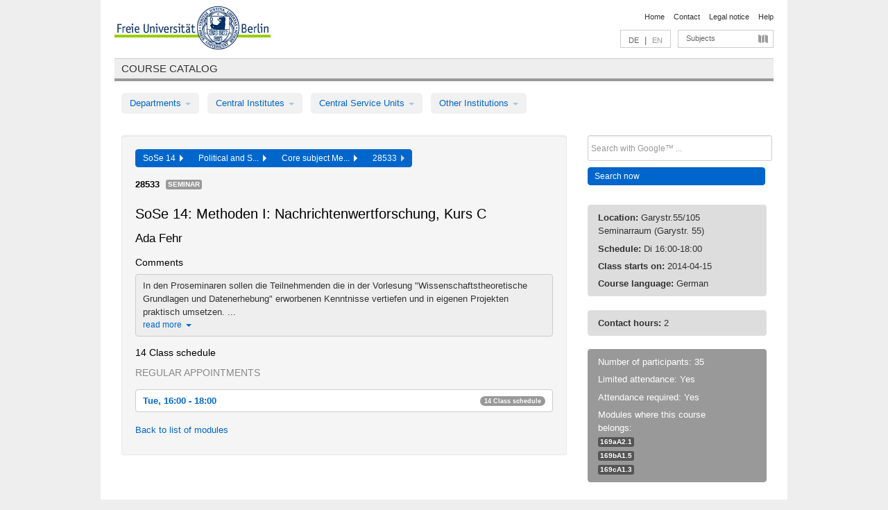

--- FILE ---
content_type: text/html
request_url: https://archiv.vv.fu-berlin.de/ss14/en/lv/169b_k90/149312/41675/
body_size: 9586
content:
<!DOCTYPE html>
<html lang="de">
  <head>
    <meta http-equiv="X-UA-Compatible" content="IE=9"/>
    <meta charset="UTF-8"/>
    <title>Course catalog</title>
    <meta name="description" content=""/>
    <meta name="author" content=""/>

    <!-- Le HTML5 shim, for IE6-8 support of HTML elements -->
    <!--[if lt IE 9]>
        <script src="/ss14/javascripts/html5shim/html5.js" type="text/javascript"></script>        <![endif]-->
    <script src="/ss14/javascripts/bootstrap/jquery.js" type="text/javascript"></script>    <script src="/ss14/javascripts/rails.js" type="text/javascript"></script>    <script src="/ss14/addons/fancybox/jquery.fancybox-1.3.4.pack.js" type="text/javascript"></script>

        <link href="/ss14/stylesheets/yaml/base.css" media="" rel="stylesheet" type="text/css" />

        <link href="/ss14/stylesheets/style.css" media="" rel="stylesheet" type="text/css" />
        <link href="/ss14/stylesheets/bootstrap/bootstrap.css" media="" rel="stylesheet" type="text/css" />

        <link href="/ss14/addons/fancybox/jquery.fancybox-1.3.4.css" media="screen" rel="stylesheet" type="text/css" />
        <!--[if lte IE 7]>
            <link href="/ss14/stylesheets/yaml/iehacks.css" media="" rel="stylesheet" type="text/css" />
            <link href="/ss14/stylesheets/patches/patch.css" media="" rel="stylesheet" type="text/css" />
            <![endif]-->
  </head>

  <body>

    <div class="page_margins">
      <div class="page">

        <!-- header begin -->
        <div id="header">
          <a accesskey="O" name="seitenanfang" id="seitenanfang"></a>
          <a href="http://www.fu-berlin.de/" accesskey=="H" id="fu_logo" title="Logo of Freie Universität Berlin"><img alt="Logo of Freie Universität Berlin" src="/ss14/images/fu_logo.gif" /></a>          <h1 class="hideme">Freie Universität Berlin</h1>

          <hr class="hideme" />

          <div id="topnav">
            <a class="skip" title="skip link" href="#content"><span class="translation_missing" title="translation missing: en.jump_to_content">Jump To Content</span></a><span class="hideme">.</span>
            <h2 class="hideme"><span class="translation_missing" title="translation missing: en.service_nav">Service Nav</span></h2>
            <ul>
              <li><a href="http://www.fu-berlin.de/en/" title="To Freie Universität Berlin homepage">Home</a></li>
              <li><a href="http://www.fu-berlin.de/en/service/vv_doku/kontakt.html" title="">Contact</a></li>
              <li><a href="http://www.fu-berlin.de/en/redaktion/impressum/index.html" title="Legal notice according to § 5 Telemediengesetz">Legal notice</a></li>
              <li><a href="http://www.fu-berlin.de/en/service/vv_doku/index.html" title="Using the Course Catalog">Help</a></li>
            </ul>
          </div>

          <div id="services">
            <div id="languages">
              <a href="/ss14/de/lv/169b_k90/149312/41675" class="lang_link" title="Deutschsprachige Version dieser Seite">DE</a>              &nbsp;|&nbsp;
              <span class="lang_link_active" lang="en" title="This page is an English version">EN</span>
            </div>

            <div id="service_menue">
              <a id="service_menue_link" href="#service_menu_content" title="Subjects A - Z">Subjects</a>
            </div>

          </div>

        </div>
        <!-- header end -->

        <!-- main navigation begin -->
        <!-- main navigation begin -->
<div class="identity_text identity_text_border_bottom">
  <h2>
    <a href="http://www.fu-berlin.de/vv" title="Home">Course catalog</a>  </h2>
</div>
<ul id="main_menu" class="nav nav-pills">
    <li class="dropdown">
      <a class="dropdown-toggle" data-toggle="dropdown" href="#">
          Departments          <b class="caret"></b>
        </a>
      <ul class="non_js">
          <li><a href="/ss14/en/999999">General Professional Skills</a></li>          <li><a href="/ss14/en/210000">Biology, Chemistry, and Pharmacy</a></li>          <li><a href="/ss14/en/125006">Centre for Teacher Education</a></li>          <li><a href="/ss14/en/120000">Education and Psychology</a></li>          <li><a href="/ss14/en/240000">Earth Sciences</a></li>          <li><a href="/ss14/en/130000">History and Cultural Studies</a></li>          <li><a href="/ss14/en/190000">Mathematics and Computer Science</a></li>          <li><a href="/ss14/en/160000">Philosophy and Humanities</a></li>          <li><a href="/ss14/en/200000">Physics</a></li>          <li><a href="/ss14/en/150000">Political and Social Sciences</a></li>          <li><a href="/ss14/en/90000">Law</a></li>          <li><a href="/ss14/en/80000">Veterinary Medicine</a></li>          <li><a href="/ss14/en/100000">School of Business and Economics</a></li>      </ul>
    </li>
    <li class="dropdown">
      <a class="dropdown-toggle" data-toggle="dropdown" href="#">
          Central Institutes          <b class="caret"></b>
        </a>
      <ul class="non_js">
          <li><a href="/ss14/en/320000">John F. Kennedy Institute for N. American Studies</a></li>          <li><a href="/ss14/en/330000">Institute for Latin American Studies</a></li>          <li><a href="/ss14/en/310000">Institute for East European Studies</a></li>          <li><a href="/ss14/en/340000">ZI Dahlem School of Education</a></li>      </ul>
    </li>
    <li class="dropdown">
      <a class="dropdown-toggle" data-toggle="dropdown" href="#">
          Central Service Units          <b class="caret"></b>
        </a>
      <ul class="non_js">
          <li><a href="/ss14/en/530000">Margherita von Brentano Center for Gender Studies</a></li>          <li><a href="/ss14/en/540000">Language Center</a></li>          <li><a href="/ss14/en/520000">Academic Advising and Psychological Counseling</a></li>          <li><a href="/ss14/en/400000">Computing Services (ZEDAT)/University Library</a></li>      </ul>
    </li>
    <li class="dropdown">
      <a class="dropdown-toggle" data-toggle="dropdown" href="#">
          Other Institutions          <b class="caret"></b>
        </a>
      <ul class="non_js">
          <li><a href="/ss14/en/950210">Career Service</a></li>          <li><a href="/ss14/en/560000">Open Lecture Halls</a></li>          <li><a href="/ss14/en/400001">Centre for Jewish Studies</a></li>      </ul>
    </li>
</ul>
<script type="text/javascript">
  $('#main_menu .dropdown ul').removeClass('non_js').addClass('dropdown-menu');
</script>
<!-- main navigation end -->
        <!-- main navigation end -->
        <noscript>
          <p class="alert alert-error error">To display interactive elements correctly please activate JavaScript in your browser</p>
        </noscript>

        <div id="main" class="page_raster_10_off">
          <div class="subcolumns margin_top margin_bottom" style="overflow: visible">
            <div class="c70l">
  <div id="main_content" class="subc padding_top padding_right padding_bottom padding_left">

    <div class="well course">

      <div class="app_path btn-toolbar" style="margin-bottom: 9px">
        <div class="btn-group">
          <a href="/ss14/en" class="btn vv_tooltip" title="Sommersemester 2014 selected">SoSe 14&nbsp;&nbsp;<div class="arrow"></div></a>          <a href="/ss14/en/150000" class="btn vv_tooltip" title="Political and Social Sciences selected">Political and S...&nbsp;&nbsp;<div class="arrow"></div></a>          <a href="/ss14/en/module/169b_k90" class="btn vv_tooltip" title="Core subject Media and Communication Studies (2010 study regulations) selected">Core subject Me...&nbsp;&nbsp;<div class="arrow"></div></a>          <span class="btn vv_tooltip this_site" title="Course selected">28533&nbsp;&nbsp;<div class="arrow"></div></span>        </div>
      </div>

      <div class="label_container">
        <b>
          28533        </b>
        <span class="category label label-info vv_tooltip" title="">
          Seminar        </span>
      </div>

      <h1>SoSe 14: Methoden I: Nachrichtenwertforschung, Kurs C</h1>
      <h2 class="instructor_name">
        Ada Fehr      </h2>

      <div class="courses">

        <h3>Comments</h3>
          <div id="vv_textfield_149312_commentary">
    <div class="collapsed_info commentary hidden">
      <div class="shortened_textblock commentary">
        In den Proseminaren sollen die Teilnehmenden die in der Vorlesung "Wissenschaftstheoretische Grundlagen und Datenerhebung" erworbenen Kenntnisse vertiefen und in eigenen Projekten praktisch umsetzen. ...                <span class="i_close_details">read more<span class="caret"></span></span>
      </div>
    </div>
    <div class="opened_info">
        In den Proseminaren sollen die Teilnehmenden die in der Vorlesung "Wissenschaftstheoretische Grundlagen und Datenerhebung" erworbenen Kenntnisse vertiefen und in eigenen Projekten praktisch umsetzen. Die Nachrichten-Auswahlforschung gibt dabei den (theoretischen) Bezugsrahmen vor (z. B. Nachrichtenwerttheorie, Gatekeeping und News-Bias-Forschung), in dem die Teilnehmenden zu einer der empirischen Forschungsmethoden (Inhaltsanalyse, Befragung, Beobachtung im experimentellen oder nicht-experimentellen Design) ein eigenes Forschungsprojekt entwickeln: Aus dem theoretischen Rahmen und dem dazugehörigen empirischen Forschungsstand sollen eigene Forschungsfragen abgeleitet und operationalisiert sowie ein passendes Forschungsdesign skizziert werden. Das erstellte Instrument wird in einem Pretest auf Reliabilität und Validität geprüft und abschließend kritisch reflektiert.

Dieses Proseminar ist bzgl. Aufbau und Inhalt identisch mit PS 28531. Die Anmeldung erfolgt über Campus Management.
        <span class="i_open_details link_mimic">close<span class="caret"></span></span>
    </div>
  </div>
  <script type="text/javascript">
    $(document).ready(function(){
      var textfield = $('#vv_textfield_149312_commentary');
      textfield.find('.collapsed_info').removeClass('hidden');
      textfield.find('.opened_info').addClass("hidden");
      textfield.find('.collapsed_info').click(function() {
        if (!textfield.find('.collapsed_info').hasClass("hidden")) {
          textfield.find(".collapsed_info").hide(200);
          textfield.find(".opened_info").show(200);
        }
      });
      textfield.find('.opened_info .i_open_details').click(function() {
        textfield.find(".collapsed_info").show(200);
        textfield.find(".opened_info").hide(200);
      })
    })
  </script>


        <h3>14 Class schedule</h3>
        <div class="series">




          <p class="series_name">Regular appointments</p>

          <!-- Schedule 1 -->

          <div class="accordion appointments">
            <div class="accordion-group">
              <div class="accordion-heading">
                <a class="accordion-toggle" href="#collapse_607132" data-toggle="collapse">
                  Tue, 16:00 - 18:00                  <span class="badge badge-info">14 Class schedule</span>
                </a>
              </div>
              <div id="collapse_607132" class="accordion-body">
                <div class="accordion-inner">

                  <span id="link_to_details_607132" class="link_to_details">
                    <b class="course_date_time">
                      Tue, 2014-04-15 16:00 - 18:00                    </b>
                        <div id="appointment_details_607132">
          <div class="appointment_details_container">

          <div class="appointment_details_column">
            <p>
              <b>
                Lecturers:
                <br>
              </b>
                   Ada Fehr                  <small class="phone_portal">
                        <a href="https://portal.zedat.fu-berlin.de/voip/voipPortal/phonebook/search.php?start=0&amp;max=10&amp;search=Ada%20Fehr" target="_blank" class="vv_details_tooltip" title="Lookup in ZEDAT telephone directory"><i id="lookup_user" class="icon-user"></i></a>
                  </small>
                              </p>
          </div>
          <div class="appointment_details_column">
            <p>
              <b>
                Location:
                <br>
              </b>
                  Garystr.55/105 Seminarraum (Garystr. 55)                              </p>
          </div>
    </div>
        <i id="link_close_details_607132" class="icon-minus-sign link_mimic" title="Hide details"></i>
        <script type="text/javascript">
            $(document).ready(function () {
                $("#link_close_details_607132").click(function (event) {
                    event.stopImmediatePropagation();
                    $("#link_to_details_607132").removeClass("details_selected clearfix");
                    $('#appointment_details_607132').children('.appointment_details_container').hide();
                    $("#link_close_details_607132").hide();
                    $("#plus_sign_607132").show();
                });
                $("#link_close_details_607132").hide();
            })
        </script>
    <script type="text/javascript">
        $(document).ready(function () {
            $('.vv_details_tooltip').tooltip();
        })
    </script>

    </div>
    <i id="plus_sign_607132" class="icon-plus-sign"></i>
    <script type="text/javascript">
        $(document).ready(function() {
            $('.appointment_details_container').hide();
        });
        $("#link_to_details_607132").click(function() {
            $('#appointment_details_607132').children('.appointment_details_container').show();
            $('#link_to_details_607132').addClass('details_selected clearfix');
            $('#plus_sign_607132').hide();
            $("#link_close_details_607132").show();
        });
    </script>
                  </span>





                  <span id="link_to_details_607133" class="link_to_details">
                    <b class="course_date_time">
                      Tue, 2014-04-22 16:00 - 18:00                    </b>
                        <div id="appointment_details_607133">
          <div class="appointment_details_container">

          <div class="appointment_details_column">
            <p>
              <b>
                Lecturers:
                <br>
              </b>
                   Ada Fehr                  <small class="phone_portal">
                        <a href="https://portal.zedat.fu-berlin.de/voip/voipPortal/phonebook/search.php?start=0&amp;max=10&amp;search=Ada%20Fehr" target="_blank" class="vv_details_tooltip" title="Lookup in ZEDAT telephone directory"><i id="lookup_user" class="icon-user"></i></a>
                  </small>
                              </p>
          </div>
          <div class="appointment_details_column">
            <p>
              <b>
                Location:
                <br>
              </b>
                  Garystr.55/105 Seminarraum (Garystr. 55)                              </p>
          </div>
    </div>
        <i id="link_close_details_607133" class="icon-minus-sign link_mimic" title="Hide details"></i>
        <script type="text/javascript">
            $(document).ready(function () {
                $("#link_close_details_607133").click(function (event) {
                    event.stopImmediatePropagation();
                    $("#link_to_details_607133").removeClass("details_selected clearfix");
                    $('#appointment_details_607133').children('.appointment_details_container').hide();
                    $("#link_close_details_607133").hide();
                    $("#plus_sign_607133").show();
                });
                $("#link_close_details_607133").hide();
            })
        </script>
    <script type="text/javascript">
        $(document).ready(function () {
            $('.vv_details_tooltip').tooltip();
        })
    </script>

    </div>
    <i id="plus_sign_607133" class="icon-plus-sign"></i>
    <script type="text/javascript">
        $(document).ready(function() {
            $('.appointment_details_container').hide();
        });
        $("#link_to_details_607133").click(function() {
            $('#appointment_details_607133').children('.appointment_details_container').show();
            $('#link_to_details_607133').addClass('details_selected clearfix');
            $('#plus_sign_607133').hide();
            $("#link_close_details_607133").show();
        });
    </script>
                  </span>





                  <span id="link_to_details_607134" class="link_to_details">
                    <b class="course_date_time">
                      Tue, 2014-04-29 16:00 - 18:00                    </b>
                        <div id="appointment_details_607134">
          <div class="appointment_details_container">

          <div class="appointment_details_column">
            <p>
              <b>
                Lecturers:
                <br>
              </b>
                   Ada Fehr                  <small class="phone_portal">
                        <a href="https://portal.zedat.fu-berlin.de/voip/voipPortal/phonebook/search.php?start=0&amp;max=10&amp;search=Ada%20Fehr" target="_blank" class="vv_details_tooltip" title="Lookup in ZEDAT telephone directory"><i id="lookup_user" class="icon-user"></i></a>
                  </small>
                              </p>
          </div>
          <div class="appointment_details_column">
            <p>
              <b>
                Location:
                <br>
              </b>
                  Garystr.55/105 Seminarraum (Garystr. 55)                              </p>
          </div>
    </div>
        <i id="link_close_details_607134" class="icon-minus-sign link_mimic" title="Hide details"></i>
        <script type="text/javascript">
            $(document).ready(function () {
                $("#link_close_details_607134").click(function (event) {
                    event.stopImmediatePropagation();
                    $("#link_to_details_607134").removeClass("details_selected clearfix");
                    $('#appointment_details_607134').children('.appointment_details_container').hide();
                    $("#link_close_details_607134").hide();
                    $("#plus_sign_607134").show();
                });
                $("#link_close_details_607134").hide();
            })
        </script>
    <script type="text/javascript">
        $(document).ready(function () {
            $('.vv_details_tooltip').tooltip();
        })
    </script>

    </div>
    <i id="plus_sign_607134" class="icon-plus-sign"></i>
    <script type="text/javascript">
        $(document).ready(function() {
            $('.appointment_details_container').hide();
        });
        $("#link_to_details_607134").click(function() {
            $('#appointment_details_607134').children('.appointment_details_container').show();
            $('#link_to_details_607134').addClass('details_selected clearfix');
            $('#plus_sign_607134').hide();
            $("#link_close_details_607134").show();
        });
    </script>
                  </span>





                  <span id="link_to_details_607135" class="link_to_details">
                    <b class="course_date_time">
                      Tue, 2014-05-06 16:00 - 18:00                    </b>
                        <div id="appointment_details_607135">
          <div class="appointment_details_container">

          <div class="appointment_details_column">
            <p>
              <b>
                Lecturers:
                <br>
              </b>
                   Ada Fehr                  <small class="phone_portal">
                        <a href="https://portal.zedat.fu-berlin.de/voip/voipPortal/phonebook/search.php?start=0&amp;max=10&amp;search=Ada%20Fehr" target="_blank" class="vv_details_tooltip" title="Lookup in ZEDAT telephone directory"><i id="lookup_user" class="icon-user"></i></a>
                  </small>
                              </p>
          </div>
          <div class="appointment_details_column">
            <p>
              <b>
                Location:
                <br>
              </b>
                  Garystr.55/105 Seminarraum (Garystr. 55)                              </p>
          </div>
    </div>
        <i id="link_close_details_607135" class="icon-minus-sign link_mimic" title="Hide details"></i>
        <script type="text/javascript">
            $(document).ready(function () {
                $("#link_close_details_607135").click(function (event) {
                    event.stopImmediatePropagation();
                    $("#link_to_details_607135").removeClass("details_selected clearfix");
                    $('#appointment_details_607135').children('.appointment_details_container').hide();
                    $("#link_close_details_607135").hide();
                    $("#plus_sign_607135").show();
                });
                $("#link_close_details_607135").hide();
            })
        </script>
    <script type="text/javascript">
        $(document).ready(function () {
            $('.vv_details_tooltip').tooltip();
        })
    </script>

    </div>
    <i id="plus_sign_607135" class="icon-plus-sign"></i>
    <script type="text/javascript">
        $(document).ready(function() {
            $('.appointment_details_container').hide();
        });
        $("#link_to_details_607135").click(function() {
            $('#appointment_details_607135').children('.appointment_details_container').show();
            $('#link_to_details_607135').addClass('details_selected clearfix');
            $('#plus_sign_607135').hide();
            $("#link_close_details_607135").show();
        });
    </script>
                  </span>





                  <span id="link_to_details_607136" class="link_to_details">
                    <b class="course_date_time">
                      Tue, 2014-05-13 16:00 - 18:00                    </b>
                        <div id="appointment_details_607136">
          <div class="appointment_details_container">

          <div class="appointment_details_column">
            <p>
              <b>
                Lecturers:
                <br>
              </b>
                   Ada Fehr                  <small class="phone_portal">
                        <a href="https://portal.zedat.fu-berlin.de/voip/voipPortal/phonebook/search.php?start=0&amp;max=10&amp;search=Ada%20Fehr" target="_blank" class="vv_details_tooltip" title="Lookup in ZEDAT telephone directory"><i id="lookup_user" class="icon-user"></i></a>
                  </small>
                              </p>
          </div>
          <div class="appointment_details_column">
            <p>
              <b>
                Location:
                <br>
              </b>
                  Garystr.55/105 Seminarraum (Garystr. 55)                              </p>
          </div>
    </div>
        <i id="link_close_details_607136" class="icon-minus-sign link_mimic" title="Hide details"></i>
        <script type="text/javascript">
            $(document).ready(function () {
                $("#link_close_details_607136").click(function (event) {
                    event.stopImmediatePropagation();
                    $("#link_to_details_607136").removeClass("details_selected clearfix");
                    $('#appointment_details_607136').children('.appointment_details_container').hide();
                    $("#link_close_details_607136").hide();
                    $("#plus_sign_607136").show();
                });
                $("#link_close_details_607136").hide();
            })
        </script>
    <script type="text/javascript">
        $(document).ready(function () {
            $('.vv_details_tooltip').tooltip();
        })
    </script>

    </div>
    <i id="plus_sign_607136" class="icon-plus-sign"></i>
    <script type="text/javascript">
        $(document).ready(function() {
            $('.appointment_details_container').hide();
        });
        $("#link_to_details_607136").click(function() {
            $('#appointment_details_607136').children('.appointment_details_container').show();
            $('#link_to_details_607136').addClass('details_selected clearfix');
            $('#plus_sign_607136').hide();
            $("#link_close_details_607136").show();
        });
    </script>
                  </span>





                  <span id="link_to_details_607137" class="link_to_details">
                    <b class="course_date_time">
                      Tue, 2014-05-20 16:00 - 18:00                    </b>
                        <div id="appointment_details_607137">
          <div class="appointment_details_container">

          <div class="appointment_details_column">
            <p>
              <b>
                Lecturers:
                <br>
              </b>
                   Ada Fehr                  <small class="phone_portal">
                        <a href="https://portal.zedat.fu-berlin.de/voip/voipPortal/phonebook/search.php?start=0&amp;max=10&amp;search=Ada%20Fehr" target="_blank" class="vv_details_tooltip" title="Lookup in ZEDAT telephone directory"><i id="lookup_user" class="icon-user"></i></a>
                  </small>
                              </p>
          </div>
          <div class="appointment_details_column">
            <p>
              <b>
                Location:
                <br>
              </b>
                  Garystr.55/105 Seminarraum (Garystr. 55)                              </p>
          </div>
    </div>
        <i id="link_close_details_607137" class="icon-minus-sign link_mimic" title="Hide details"></i>
        <script type="text/javascript">
            $(document).ready(function () {
                $("#link_close_details_607137").click(function (event) {
                    event.stopImmediatePropagation();
                    $("#link_to_details_607137").removeClass("details_selected clearfix");
                    $('#appointment_details_607137').children('.appointment_details_container').hide();
                    $("#link_close_details_607137").hide();
                    $("#plus_sign_607137").show();
                });
                $("#link_close_details_607137").hide();
            })
        </script>
    <script type="text/javascript">
        $(document).ready(function () {
            $('.vv_details_tooltip').tooltip();
        })
    </script>

    </div>
    <i id="plus_sign_607137" class="icon-plus-sign"></i>
    <script type="text/javascript">
        $(document).ready(function() {
            $('.appointment_details_container').hide();
        });
        $("#link_to_details_607137").click(function() {
            $('#appointment_details_607137').children('.appointment_details_container').show();
            $('#link_to_details_607137').addClass('details_selected clearfix');
            $('#plus_sign_607137').hide();
            $("#link_close_details_607137").show();
        });
    </script>
                  </span>





                  <span id="link_to_details_607138" class="link_to_details">
                    <b class="course_date_time">
                      Tue, 2014-05-27 16:00 - 18:00                    </b>
                        <div id="appointment_details_607138">
          <div class="appointment_details_container">

          <div class="appointment_details_column">
            <p>
              <b>
                Lecturers:
                <br>
              </b>
                   Ada Fehr                  <small class="phone_portal">
                        <a href="https://portal.zedat.fu-berlin.de/voip/voipPortal/phonebook/search.php?start=0&amp;max=10&amp;search=Ada%20Fehr" target="_blank" class="vv_details_tooltip" title="Lookup in ZEDAT telephone directory"><i id="lookup_user" class="icon-user"></i></a>
                  </small>
                              </p>
          </div>
          <div class="appointment_details_column">
            <p>
              <b>
                Location:
                <br>
              </b>
                  Garystr.55/105 Seminarraum (Garystr. 55)                              </p>
          </div>
    </div>
        <i id="link_close_details_607138" class="icon-minus-sign link_mimic" title="Hide details"></i>
        <script type="text/javascript">
            $(document).ready(function () {
                $("#link_close_details_607138").click(function (event) {
                    event.stopImmediatePropagation();
                    $("#link_to_details_607138").removeClass("details_selected clearfix");
                    $('#appointment_details_607138').children('.appointment_details_container').hide();
                    $("#link_close_details_607138").hide();
                    $("#plus_sign_607138").show();
                });
                $("#link_close_details_607138").hide();
            })
        </script>
    <script type="text/javascript">
        $(document).ready(function () {
            $('.vv_details_tooltip').tooltip();
        })
    </script>

    </div>
    <i id="plus_sign_607138" class="icon-plus-sign"></i>
    <script type="text/javascript">
        $(document).ready(function() {
            $('.appointment_details_container').hide();
        });
        $("#link_to_details_607138").click(function() {
            $('#appointment_details_607138').children('.appointment_details_container').show();
            $('#link_to_details_607138').addClass('details_selected clearfix');
            $('#plus_sign_607138').hide();
            $("#link_close_details_607138").show();
        });
    </script>
                  </span>





                  <span id="link_to_details_607139" class="link_to_details">
                    <b class="course_date_time">
                      Tue, 2014-06-03 16:00 - 18:00                    </b>
                        <div id="appointment_details_607139">
          <div class="appointment_details_container">

          <div class="appointment_details_column">
            <p>
              <b>
                Lecturers:
                <br>
              </b>
                   Ada Fehr                  <small class="phone_portal">
                        <a href="https://portal.zedat.fu-berlin.de/voip/voipPortal/phonebook/search.php?start=0&amp;max=10&amp;search=Ada%20Fehr" target="_blank" class="vv_details_tooltip" title="Lookup in ZEDAT telephone directory"><i id="lookup_user" class="icon-user"></i></a>
                  </small>
                              </p>
          </div>
          <div class="appointment_details_column">
            <p>
              <b>
                Location:
                <br>
              </b>
                  Garystr.55/105 Seminarraum (Garystr. 55)                              </p>
          </div>
    </div>
        <i id="link_close_details_607139" class="icon-minus-sign link_mimic" title="Hide details"></i>
        <script type="text/javascript">
            $(document).ready(function () {
                $("#link_close_details_607139").click(function (event) {
                    event.stopImmediatePropagation();
                    $("#link_to_details_607139").removeClass("details_selected clearfix");
                    $('#appointment_details_607139').children('.appointment_details_container').hide();
                    $("#link_close_details_607139").hide();
                    $("#plus_sign_607139").show();
                });
                $("#link_close_details_607139").hide();
            })
        </script>
    <script type="text/javascript">
        $(document).ready(function () {
            $('.vv_details_tooltip').tooltip();
        })
    </script>

    </div>
    <i id="plus_sign_607139" class="icon-plus-sign"></i>
    <script type="text/javascript">
        $(document).ready(function() {
            $('.appointment_details_container').hide();
        });
        $("#link_to_details_607139").click(function() {
            $('#appointment_details_607139').children('.appointment_details_container').show();
            $('#link_to_details_607139').addClass('details_selected clearfix');
            $('#plus_sign_607139').hide();
            $("#link_close_details_607139").show();
        });
    </script>
                  </span>





                  <span id="link_to_details_607140" class="link_to_details">
                    <b class="course_date_time">
                      Tue, 2014-06-10 16:00 - 18:00                    </b>
                        <div id="appointment_details_607140">
          <div class="appointment_details_container">

          <div class="appointment_details_column">
            <p>
              <b>
                Lecturers:
                <br>
              </b>
                   Ada Fehr                  <small class="phone_portal">
                        <a href="https://portal.zedat.fu-berlin.de/voip/voipPortal/phonebook/search.php?start=0&amp;max=10&amp;search=Ada%20Fehr" target="_blank" class="vv_details_tooltip" title="Lookup in ZEDAT telephone directory"><i id="lookup_user" class="icon-user"></i></a>
                  </small>
                              </p>
          </div>
          <div class="appointment_details_column">
            <p>
              <b>
                Location:
                <br>
              </b>
                  Garystr.55/105 Seminarraum (Garystr. 55)                              </p>
          </div>
    </div>
        <i id="link_close_details_607140" class="icon-minus-sign link_mimic" title="Hide details"></i>
        <script type="text/javascript">
            $(document).ready(function () {
                $("#link_close_details_607140").click(function (event) {
                    event.stopImmediatePropagation();
                    $("#link_to_details_607140").removeClass("details_selected clearfix");
                    $('#appointment_details_607140').children('.appointment_details_container').hide();
                    $("#link_close_details_607140").hide();
                    $("#plus_sign_607140").show();
                });
                $("#link_close_details_607140").hide();
            })
        </script>
    <script type="text/javascript">
        $(document).ready(function () {
            $('.vv_details_tooltip').tooltip();
        })
    </script>

    </div>
    <i id="plus_sign_607140" class="icon-plus-sign"></i>
    <script type="text/javascript">
        $(document).ready(function() {
            $('.appointment_details_container').hide();
        });
        $("#link_to_details_607140").click(function() {
            $('#appointment_details_607140').children('.appointment_details_container').show();
            $('#link_to_details_607140').addClass('details_selected clearfix');
            $('#plus_sign_607140').hide();
            $("#link_close_details_607140").show();
        });
    </script>
                  </span>





                  <span id="link_to_details_607141" class="link_to_details">
                    <b class="course_date_time">
                      Tue, 2014-06-17 16:00 - 18:00                    </b>
                        <div id="appointment_details_607141">
          <div class="appointment_details_container">

          <div class="appointment_details_column">
            <p>
              <b>
                Lecturers:
                <br>
              </b>
                   Ada Fehr                  <small class="phone_portal">
                        <a href="https://portal.zedat.fu-berlin.de/voip/voipPortal/phonebook/search.php?start=0&amp;max=10&amp;search=Ada%20Fehr" target="_blank" class="vv_details_tooltip" title="Lookup in ZEDAT telephone directory"><i id="lookup_user" class="icon-user"></i></a>
                  </small>
                              </p>
          </div>
          <div class="appointment_details_column">
            <p>
              <b>
                Location:
                <br>
              </b>
                  Garystr.55/105 Seminarraum (Garystr. 55)                              </p>
          </div>
    </div>
        <i id="link_close_details_607141" class="icon-minus-sign link_mimic" title="Hide details"></i>
        <script type="text/javascript">
            $(document).ready(function () {
                $("#link_close_details_607141").click(function (event) {
                    event.stopImmediatePropagation();
                    $("#link_to_details_607141").removeClass("details_selected clearfix");
                    $('#appointment_details_607141').children('.appointment_details_container').hide();
                    $("#link_close_details_607141").hide();
                    $("#plus_sign_607141").show();
                });
                $("#link_close_details_607141").hide();
            })
        </script>
    <script type="text/javascript">
        $(document).ready(function () {
            $('.vv_details_tooltip').tooltip();
        })
    </script>

    </div>
    <i id="plus_sign_607141" class="icon-plus-sign"></i>
    <script type="text/javascript">
        $(document).ready(function() {
            $('.appointment_details_container').hide();
        });
        $("#link_to_details_607141").click(function() {
            $('#appointment_details_607141').children('.appointment_details_container').show();
            $('#link_to_details_607141').addClass('details_selected clearfix');
            $('#plus_sign_607141').hide();
            $("#link_close_details_607141").show();
        });
    </script>
                  </span>





                  <span id="link_to_details_607142" class="link_to_details">
                    <b class="course_date_time">
                      Tue, 2014-06-24 16:00 - 18:00                    </b>
                        <div id="appointment_details_607142">
          <div class="appointment_details_container">

          <div class="appointment_details_column">
            <p>
              <b>
                Lecturers:
                <br>
              </b>
                   Ada Fehr                  <small class="phone_portal">
                        <a href="https://portal.zedat.fu-berlin.de/voip/voipPortal/phonebook/search.php?start=0&amp;max=10&amp;search=Ada%20Fehr" target="_blank" class="vv_details_tooltip" title="Lookup in ZEDAT telephone directory"><i id="lookup_user" class="icon-user"></i></a>
                  </small>
                              </p>
          </div>
          <div class="appointment_details_column">
            <p>
              <b>
                Location:
                <br>
              </b>
                  Garystr.55/105 Seminarraum (Garystr. 55)                              </p>
          </div>
    </div>
        <i id="link_close_details_607142" class="icon-minus-sign link_mimic" title="Hide details"></i>
        <script type="text/javascript">
            $(document).ready(function () {
                $("#link_close_details_607142").click(function (event) {
                    event.stopImmediatePropagation();
                    $("#link_to_details_607142").removeClass("details_selected clearfix");
                    $('#appointment_details_607142').children('.appointment_details_container').hide();
                    $("#link_close_details_607142").hide();
                    $("#plus_sign_607142").show();
                });
                $("#link_close_details_607142").hide();
            })
        </script>
    <script type="text/javascript">
        $(document).ready(function () {
            $('.vv_details_tooltip').tooltip();
        })
    </script>

    </div>
    <i id="plus_sign_607142" class="icon-plus-sign"></i>
    <script type="text/javascript">
        $(document).ready(function() {
            $('.appointment_details_container').hide();
        });
        $("#link_to_details_607142").click(function() {
            $('#appointment_details_607142').children('.appointment_details_container').show();
            $('#link_to_details_607142').addClass('details_selected clearfix');
            $('#plus_sign_607142').hide();
            $("#link_close_details_607142").show();
        });
    </script>
                  </span>





                  <span id="link_to_details_607143" class="link_to_details">
                    <b class="course_date_time">
                      Tue, 2014-07-01 16:00 - 18:00                    </b>
                        <div id="appointment_details_607143">
          <div class="appointment_details_container">

          <div class="appointment_details_column">
            <p>
              <b>
                Lecturers:
                <br>
              </b>
                   Ada Fehr                  <small class="phone_portal">
                        <a href="https://portal.zedat.fu-berlin.de/voip/voipPortal/phonebook/search.php?start=0&amp;max=10&amp;search=Ada%20Fehr" target="_blank" class="vv_details_tooltip" title="Lookup in ZEDAT telephone directory"><i id="lookup_user" class="icon-user"></i></a>
                  </small>
                              </p>
          </div>
          <div class="appointment_details_column">
            <p>
              <b>
                Location:
                <br>
              </b>
                  Garystr.55/105 Seminarraum (Garystr. 55)                              </p>
          </div>
    </div>
        <i id="link_close_details_607143" class="icon-minus-sign link_mimic" title="Hide details"></i>
        <script type="text/javascript">
            $(document).ready(function () {
                $("#link_close_details_607143").click(function (event) {
                    event.stopImmediatePropagation();
                    $("#link_to_details_607143").removeClass("details_selected clearfix");
                    $('#appointment_details_607143').children('.appointment_details_container').hide();
                    $("#link_close_details_607143").hide();
                    $("#plus_sign_607143").show();
                });
                $("#link_close_details_607143").hide();
            })
        </script>
    <script type="text/javascript">
        $(document).ready(function () {
            $('.vv_details_tooltip').tooltip();
        })
    </script>

    </div>
    <i id="plus_sign_607143" class="icon-plus-sign"></i>
    <script type="text/javascript">
        $(document).ready(function() {
            $('.appointment_details_container').hide();
        });
        $("#link_to_details_607143").click(function() {
            $('#appointment_details_607143').children('.appointment_details_container').show();
            $('#link_to_details_607143').addClass('details_selected clearfix');
            $('#plus_sign_607143').hide();
            $("#link_close_details_607143").show();
        });
    </script>
                  </span>





                  <span id="link_to_details_607144" class="link_to_details">
                    <b class="course_date_time">
                      Tue, 2014-07-08 16:00 - 18:00                    </b>
                        <div id="appointment_details_607144">
          <div class="appointment_details_container">

          <div class="appointment_details_column">
            <p>
              <b>
                Lecturers:
                <br>
              </b>
                   Ada Fehr                  <small class="phone_portal">
                        <a href="https://portal.zedat.fu-berlin.de/voip/voipPortal/phonebook/search.php?start=0&amp;max=10&amp;search=Ada%20Fehr" target="_blank" class="vv_details_tooltip" title="Lookup in ZEDAT telephone directory"><i id="lookup_user" class="icon-user"></i></a>
                  </small>
                              </p>
          </div>
          <div class="appointment_details_column">
            <p>
              <b>
                Location:
                <br>
              </b>
                  Garystr.55/105 Seminarraum (Garystr. 55)                              </p>
          </div>
    </div>
        <i id="link_close_details_607144" class="icon-minus-sign link_mimic" title="Hide details"></i>
        <script type="text/javascript">
            $(document).ready(function () {
                $("#link_close_details_607144").click(function (event) {
                    event.stopImmediatePropagation();
                    $("#link_to_details_607144").removeClass("details_selected clearfix");
                    $('#appointment_details_607144').children('.appointment_details_container').hide();
                    $("#link_close_details_607144").hide();
                    $("#plus_sign_607144").show();
                });
                $("#link_close_details_607144").hide();
            })
        </script>
    <script type="text/javascript">
        $(document).ready(function () {
            $('.vv_details_tooltip').tooltip();
        })
    </script>

    </div>
    <i id="plus_sign_607144" class="icon-plus-sign"></i>
    <script type="text/javascript">
        $(document).ready(function() {
            $('.appointment_details_container').hide();
        });
        $("#link_to_details_607144").click(function() {
            $('#appointment_details_607144').children('.appointment_details_container').show();
            $('#link_to_details_607144').addClass('details_selected clearfix');
            $('#plus_sign_607144').hide();
            $("#link_close_details_607144").show();
        });
    </script>
                  </span>





                  <span id="link_to_details_607145" class="link_to_details">
                    <b class="course_date_time">
                      Tue, 2014-07-15 16:00 - 18:00                    </b>
                        <div id="appointment_details_607145">
          <div class="appointment_details_container">

          <div class="appointment_details_column">
            <p>
              <b>
                Lecturers:
                <br>
              </b>
                   Ada Fehr                  <small class="phone_portal">
                        <a href="https://portal.zedat.fu-berlin.de/voip/voipPortal/phonebook/search.php?start=0&amp;max=10&amp;search=Ada%20Fehr" target="_blank" class="vv_details_tooltip" title="Lookup in ZEDAT telephone directory"><i id="lookup_user" class="icon-user"></i></a>
                  </small>
                              </p>
          </div>
          <div class="appointment_details_column">
            <p>
              <b>
                Location:
                <br>
              </b>
                  Garystr.55/105 Seminarraum (Garystr. 55)                              </p>
          </div>
    </div>
        <i id="link_close_details_607145" class="icon-minus-sign link_mimic" title="Hide details"></i>
        <script type="text/javascript">
            $(document).ready(function () {
                $("#link_close_details_607145").click(function (event) {
                    event.stopImmediatePropagation();
                    $("#link_to_details_607145").removeClass("details_selected clearfix");
                    $('#appointment_details_607145').children('.appointment_details_container').hide();
                    $("#link_close_details_607145").hide();
                    $("#plus_sign_607145").show();
                });
                $("#link_close_details_607145").hide();
            })
        </script>
    <script type="text/javascript">
        $(document).ready(function () {
            $('.vv_details_tooltip').tooltip();
        })
    </script>

    </div>
    <i id="plus_sign_607145" class="icon-plus-sign"></i>
    <script type="text/javascript">
        $(document).ready(function() {
            $('.appointment_details_container').hide();
        });
        $("#link_to_details_607145").click(function() {
            $('#appointment_details_607145').children('.appointment_details_container').show();
            $('#link_to_details_607145').addClass('details_selected clearfix');
            $('#plus_sign_607145').hide();
            $("#link_close_details_607145").show();
        });
    </script>
                  </span>

                </div>
              </div>
            </div>
          </div>


        </div>
        <script type="text/javascript">
          $('.appointments .accordion-body').addClass("collapse");
        </script>

        <p class="link_back">
          <a href="/ss14/en/module/169b_k90">Back to list of modules</a>        </p>


      </div>

    </div>

  </div>
</div>

<div class="c30r sidebar">
  <div class="subc padding_top padding_right padding_bottom padding_left">
    <form accept-charset="UTF-8" action="/ss14/en/_search" class="search_form" id="vv_quick_search" method="get"><div style="margin:0;padding:0;display:inline"><input name="utf8" type="hidden" value="&#x2713;" /></div><input class="search_input" id="q" name="q" placeholder="Search with Google™ ..." size="20" style="width: 256px; height: 27px;" type="text" /><div id="privacy_link_container" style="font-size: 11px;line-height:24px; display: none;">
  <a href="http://www.fu-berlin.de/en/redaktion/impressum/datenschutzhinweise#faq_06_externe_suche" title="Information about Using Google Search™" target="_blank">Information about Using Google Search™</a>
  <span style="color:rgb(92, 143, 41); font-weight:bold; cursor: pointer;" id="search-privacy-link-close" title="">X</span>
</div>
    <input class="btn btn-small btn-primary search_button" name="commit" type="submit" value="Search now" /></form>

<script>
  $('#q').focus(function () {
      $('#privacy_link_container').show();
  });

  $('#search-privacy-link-close').click(function () {
      $('#privacy_link_container').hide();
  });
</script>
    
<div class="alert alert-warning course_info_sidebar margin_top_em">
  <p>
    <b>Location: </b>Garystr.55/105 Seminarraum (Garystr. 55)  </p>
  <p>
    <b>Schedule: </b>Di 16:00-18:00  </p>
  <p>
    <b>Class starts on: </b>2014-04-15  </p>
  <p>
    <b>Course language: </b>German  </p>
</div>
  <div class="alert alert-warning course_info_sidebar">
      <p>
        <b>Contact hours: </b>2      </p>
  </div>


<div class="alert alert-info course_info_sidebar">
    <p>
      Number of participants: 35    </p>
  <p>
    Limited attendance: Yes  </p>
  <p>
    Attendance required: Yes  </p>
  <p>
    <div class="label_container">
      Modules where this course belongs:
      <br /><span class="label label-inverse vv_tooltip" style="text-transform: none;" title="Wissenschaftstheoretische Grundlagen und Datenerhebung">
        <a href="/ss14/en/module/169a_k90#40785" style="color: white; text-decoration: none">169aA2.1</a>      </span>
      <br /><span class="label label-inverse vv_tooltip" style="text-transform: none;" title="Methoden: Wissenschaftstheoretische Grundlagen, Datenerhebung und Statistik">
        <a href="/ss14/en/module/169b_k90#41675" style="color: white; text-decoration: none">169bA1.5</a>      </span>
      <br /><span class="label label-inverse vv_tooltip" style="text-transform: none;" title="Methoden: Wissenschaftstheoretische Grundlagen, Datenerhebung und Statistik A">
        <a href="/ss14/en/module/169c_k90#202522" style="color: white; text-decoration: none">169cA1.3</a>      </span>
    </div>
  </p>
</div>

  </div>
</div>
          </div>
        </div>

        <!-- footer begin -->
        <div id="footer">
          <div class="subcolumns bottom_main_nav">
            <div class="subc padding_left">
              <h3>
                <a title="Zur Startseite von: Freie Universität Berlin" href="http://www.fu-berlin.de">Freie Universität Berlin</a>
              </h3>
              <ul class="noprint">
                  <li>
                    <a href="http://www.fu-berlin.de/en/universitaet/index.html">About</a>
                  </li>
                  <li>
                    <a href="http://www.fu-berlin.de/en/studium/index.html">Education</a>
                  </li>
                  <li>
                    <a href="http://www.fu-berlin.de/en/forschung/index.html">Research</a>
                  </li>
                  <li>
                    <a href="http://www.fu-berlin.de/en/einrichtungen/index.html">Departments</a>
                  </li>
                  <li>
                    <a href="https://www.fu-berlin.de/en/universitaet/kooperationen/index.html">Collaboration</a>
                  </li>
              </ul>
            </div>
          </div>
          <div id="bottomnav" class="subcolumns box_border_top">
            <div class="subc padding_right">
              <ul>
                <li><a href="http://www.fu-berlin.de/en/" title="To Freie Universität Berlin homepage">Home</a></li>
              	<li><a id="service_menue_link_footer" href="#service_menu_content" title="Subjects A - Z">Subjects</a></li>
              	<li><a href="http://www.fu-berlin.de/en/service/vv_doku/kontakt.html" title="">Contact</a></li>
              	<li><a href="http://www.fu-berlin.de/en/redaktion/impressum/index.html" title="Legal notice according to § 5 Telemediengesetz">Legal notice</a></li>
                <li><a href="http://www.fu-berlin.de/en/service/vv_doku/index.html" title="Using the Course Catalog">Help</a></li>
              </ul>
            </div>
          </div>
        </div>
        <!-- footer end -->

      </div>
    </div>

    <!-- az index begin -->
    
<script type="text/javascript">
  $(document).ready(function() {
    $("#service_menue_link, #service_menue_link_footer").fancybox({
      'overlayShow' : true,
      'scrolling' : 'yes',
      'autoDimensions' : true,
      'width' : 800,
      'overlayOpacity' : 0.6,
      'padding' : 20,
      'titleShow' : false,
      'scrolling' : 'no'
    });
  })
  function closeAZIndex() {
    $.fancybox.close();
  }
</script>

<!-- begin: Direktzugang -->
<div style="display: none;">
  <div id="service_menu_content">
    <div class="subcolumns">
      <div class="subc">
        <h3 class="pop_headline_small">Subjects A - Z</h3>
      </div>
    </div>
    <div class="subcolumns">        
 
        <div class="c33l">
          <div class="subc">
            <ul class="link_list_arrow_small">


                <li><a href="/ss14/en/130000?sm=314889#62552" onclick="closeAZIndex()" title="General Professional Skills for the Department of History and Culture Studies">General Professional Skills for the D...</a></li>


                <li><a href="/ss14/en/100000?sm=314889#61028" onclick="closeAZIndex()" title="General Professional Skills for Bachelor&#x27;s programmes">General Professional Skills for Bache...</a></li>


                <li><a href="/ss14/en/540000?sm=314889#60892" onclick="closeAZIndex()" title="General Professional Skills">General Professional Skills</a></li>


                <li><a href="/ss14/en/530000?sm=314889#60874" onclick="closeAZIndex()" title="Courses in Women&#x27;s and Gender Studies offered by Departments, Central Institutes, and Central Service Units">Courses in Women&#x27;s and Gender Studies...</a></li>


                <li><a href="/ss14/en/400000?sm=314889#60862" onclick="closeAZIndex()" title="General Professional Skills">General Professional Skills</a></li>


                <li><a href="/ss14/en/160000?sm=314889#67414" onclick="closeAZIndex()" title="General Professional Skills for the Department of Philosophy and Humanities">General Professional Skills for the D...</a></li>


                <li><a href="/ss14/en/999999?sm=314889#66987" onclick="closeAZIndex()" title="General Professional Skills in Bachelor&#x27;s Programmes">General Professional Skills in Bachel...</a></li>


                <li><a href="/ss14/en/130000?sm=314889#61262" onclick="closeAZIndex()" title="Studies in Ancient Civilisations">Studies in Ancient Civilisations</a></li>


                <li><a href="/ss14/en/540000?sm=314889#60881" onclick="closeAZIndex()" title="Arabic">Arabic</a></li>


                <li><a href="/ss14/en/130000?sm=314889#62544" onclick="closeAZIndex()" title="Institute of Comparative Ethics">Institute of Comparative Ethics</a></li>


                <li><a href="/ss14/en/100000?sm=314889#61003" onclick="closeAZIndex()" title="Bachelor&#x27;s Programmes">Bachelor&#x27;s Programmes</a></li>


                <li><a href="/ss14/en/200000?sm=314889#62473" onclick="closeAZIndex()" title="Bachelor&#x27;s programme in Physics">Bachelor&#x27;s programme in Physics</a></li>


                <li><a href="/ss14/en/200000?sm=314889#62478" onclick="closeAZIndex()" title="Bachelor&#x27;s programme in Physics (Teacher Education)">Bachelor&#x27;s programme in Physics (Teac...</a></li>


                <li><a href="/ss14/en/520000?sm=314889#60977" onclick="closeAZIndex()" title="General Academic Advising">General Academic Advising</a></li>


                <li><a href="/ss14/en/210000?sm=314889#66344" onclick="closeAZIndex()" title="Biochemistry">Biochemistry</a></li>


                <li><a href="/ss14/en/190000?sm=314889#62641" onclick="closeAZIndex()" title="Bioinformatics">Bioinformatics</a></li>


                <li><a href="/ss14/en/210000?sm=314889#66074" onclick="closeAZIndex()" title="Biology">Biology</a></li>


                <li><a href="/ss14/en/210000?sm=314889#66345" onclick="closeAZIndex()" title="Chemistry">Chemistry</a></li>


                <li><a href="/ss14/en/200000?sm=314889#62495" onclick="closeAZIndex()" title="Colloquia">Colloquia</a></li>


                <li><a href="/ss14/en/100000?sm=314889#61135" onclick="closeAZIndex()" title="Colloquia">Colloquia</a></li>


                <li><a href="/ss14/en/190000?sm=314889#335310" onclick="closeAZIndex()" title="Computational Science">Computational Science</a></li>


                <li><a href="/ss14/en/340000?sm=314889#315324" onclick="closeAZIndex()" title="Dahlem School of Education">Dahlem School of Education</a></li>


                <li><a href="/ss14/en/540000?sm=314889#60891" onclick="closeAZIndex()" title="German as a Foreign Language">German as a Foreign Language</a></li>


                <li><a href="/ss14/en/100000?sm=314889#61133" onclick="closeAZIndex()" title="Seminars for Doctoral Students">Seminars for Doctoral Students</a></li>


                <li><a href="/ss14/en/100000?sm=314889#61002" onclick="closeAZIndex()" title="ECTS Grades">ECTS Grades</a></li>


                <li><a href="/ss14/en/190000?sm=314889#130103" onclick="closeAZIndex()" title="Einführungs- und Abschlussveranstaltungen">Einführungs- und Abschlussveranstaltu...</a></li>


                <li><a href="/ss14/en/200000?sm=314889#62489" onclick="closeAZIndex()" title="Introductory events and special classes">Introductory events and special class...</a></li>


                <li><a href="/ss14/en/240000?sm=314889#255933" onclick="closeAZIndex()" title="Geology">Geology</a></li>


                <li><a href="/ss14/en/540000?sm=314889#60883" onclick="closeAZIndex()" title="English">English</a></li>


                <li><a href="/ss14/en/120000?sm=314889#62662" onclick="closeAZIndex()" title="Education">Education</a></li>


                <li><a href="/ss14/en/240000?sm=314889#62724" onclick="closeAZIndex()" title="Cross-disciplinary courses">Cross-disciplinary courses</a></li>


                <li><a href="/ss14/en/200000?sm=314889#62492" onclick="closeAZIndex()" title="Research seminars">Research seminars</a></li>


                <li><a href="/ss14/en/540000?sm=314889#60885" onclick="closeAZIndex()" title="French">French</a></li>


                <li><a href="/ss14/en/160000?sm=314889#79975" onclick="closeAZIndex()" title="Friedrich Schlegel Graduate School of Literary Studies">Friedrich Schlegel Graduate School of...</a></li>

                   </ul>
                 </div>
                </div>
               <div class="c33l">
                 <div class="subc">
                   <ul class="link_list_arrow_small">

                <li><a href="/ss14/en/240000?sm=314889#62693" onclick="closeAZIndex()" title="Geography">Geography</a></li>


                <li><a href="/ss14/en/240000?sm=314889#62685" onclick="closeAZIndex()" title="Geology">Geology</a></li>


                <li><a href="/ss14/en/130000?sm=314889#61210" onclick="closeAZIndex()" title="History (Friedrich-Meinecke-Institut)">History (Friedrich-Meinecke-Institut)</a></li>


                <li><a href="/ss14/en/200000?sm=314889#261980" onclick="closeAZIndex()" title="Integrated Sciences">Integrated Sciences</a></li>


                <li><a href="/ss14/en/190000?sm=314889#62640" onclick="closeAZIndex()" title="Computer Science">Computer Science</a></li>


                <li><a href="/ss14/en/160000?sm=314889#67406" onclick="closeAZIndex()" title="Institute of Comparative Literature">Institute of Comparative Literature</a></li>


                <li><a href="/ss14/en/160000?sm=314889#67407" onclick="closeAZIndex()" title="Institute of German and Dutch Languages and Literatures">Institute of German and Dutch Languag...</a></li>


                <li><a href="/ss14/en/160000?sm=314889#67409" onclick="closeAZIndex()" title="Institute of English Language and Literature">Institute of English Language and Lit...</a></li>


                <li><a href="/ss14/en/160000?sm=314889#66657" onclick="closeAZIndex()" title="Institute of Greek and Latin Languages and Literatures">Institute of Greek and Latin Language...</a></li>


                <li><a href="/ss14/en/160000?sm=314889#67411" onclick="closeAZIndex()" title="Institute of Arts and Media Management">Institute of Arts and Media Managemen...</a></li>


                <li><a href="/ss14/en/160000?sm=314889#58804" onclick="closeAZIndex()" title="Institute of Philosophy">Institute of Philosophy</a></li>


                <li><a href="/ss14/en/150000?sm=314889#61202" onclick="closeAZIndex()" title="Institute of Media and Communication Studies">Institute of Media and Communication ...</a></li>


                <li><a href="/ss14/en/160000?sm=314889#67408" onclick="closeAZIndex()" title="Institute of Romance Languages and Literatures">Institute of Romance Languages and Li...</a></li>


                <li><a href="/ss14/en/150000?sm=314889#61194" onclick="closeAZIndex()" title="Institute of Social and Cultural Anthropology">Institute of Social and Cultural Anth...</a></li>


                <li><a href="/ss14/en/150000?sm=314889#61207" onclick="closeAZIndex()" title="Institute of Sociology">Institute of Sociology</a></li>


                <li><a href="/ss14/en/160000?sm=314889#67410" onclick="closeAZIndex()" title="Institute of Theatre Studies">Institute of Theatre Studies</a></li>


                <li><a href="/ss14/en/160000?sm=314889#67412" onclick="closeAZIndex()" title="Inter-Institute Master&#x27;s programmes">Inter-Institute Master&#x27;s programmes</a></li>


                <li><a href="/ss14/en/130000?sm=314889#62551" onclick="closeAZIndex()" title="Inter- and Transdisciplinary Area / Complementary Modules for the Master&#x27;s Programmes">Inter- and Transdisciplinary Area / C...</a></li>


                <li><a href="/ss14/en/150000?sm=314889#80062" onclick="closeAZIndex()" title="International Relations">International Relations</a></li>


                <li><a href="/ss14/en/540000?sm=314889#60886" onclick="closeAZIndex()" title="Italian">Italian</a></li>


                <li><a href="/ss14/en/540000?sm=314889#60887" onclick="closeAZIndex()" title="Japanese">Japanese</a></li>


                <li><a href="/ss14/en/130000?sm=314889#62526" onclick="closeAZIndex()" title="Jewish Studies">Jewish Studies</a></li>


                <li><a href="/ss14/en/130000?sm=314889#62535" onclick="closeAZIndex()" title="Catholic Theology">Catholic Theology</a></li>


                <li><a href="/ss14/en/130000?sm=314889#61215" onclick="closeAZIndex()" title="Institute of Art History">Institute of Art History</a></li>


                <li><a href="/ss14/en/330000?sm=314889#60986" onclick="closeAZIndex()" title="Latin American Studies">Latin American Studies</a></li>


                <li><a href="/ss14/en/120000?sm=314889#62674" onclick="closeAZIndex()" title="Teacher Education">Teacher Education</a></li>


                <li><a href="/ss14/en/190000?sm=314889#298590" onclick="closeAZIndex()" title="Lehramt für Informatik">Lehramt für Informatik</a></li>


                <li><a href="/ss14/en/190000?sm=314889#298544" onclick="closeAZIndex()" title="Lehramt für Mathematik">Lehramt für Mathematik</a></li>


                <li><a href="/ss14/en/125006?sm=314889#336561" onclick="closeAZIndex()" title="Lehramt Gymnasium – Quereinstieg">Lehramt Gymnasium – Quereinstieg</a></li>


                <li><a href="/ss14/en/125006?sm=314889#62584" onclick="closeAZIndex()" title="Teacher Education Courses in Bachelor&#x27;s programmes">Teacher Education Courses in Bachelor...</a></li>


                <li><a href="/ss14/en/125006?sm=314889#62586" onclick="closeAZIndex()" title="Master&#x27;s programme in Teacher Education (120 cp)">Master&#x27;s programme in Teacher Educati...</a></li>


                <li><a href="/ss14/en/125006?sm=314889#62602" onclick="closeAZIndex()" title="Master&#x27;s programme in Teacher Education (60 cp)">Master&#x27;s programme in Teacher Educati...</a></li>


                <li><a href="/ss14/en/200000?sm=314889#62484" onclick="closeAZIndex()" title="Master&#x27;s programmes in Teacher Education: Physics">Master&#x27;s programmes in Teacher Educat...</a></li>


                <li><a href="/ss14/en/210000?sm=314889#66081" onclick="closeAZIndex()" title="Courses offered for other programmes / departments">Courses offered for other programmes ...</a></li>

                   </ul>
                 </div>
                </div>
               <div class="c33l">
                 <div class="subc">
                   <ul class="link_list_arrow_small">

                <li><a href="/ss14/en/400000?sm=314889#60867" onclick="closeAZIndex()" title="Learning Proposals for the Acquisition of Information Skills">Learning Proposals for the Acquisitio...</a></li>


                <li><a href="/ss14/en/400000?sm=314889#60865" onclick="closeAZIndex()" title="Learning Proposals for the Acquisition of IT Skills">Learning Proposals for the Acquisitio...</a></li>


                <li><a href="/ss14/en/125006?sm=314889#256197" onclick="closeAZIndex()" title="Master&#x27;s programme in Teacher Education (120 cp)">Master&#x27;s programme in Teacher Educati...</a></li>


                <li><a href="/ss14/en/125006?sm=314889#256198" onclick="closeAZIndex()" title="Master&#x27;s programme in Teacher Education (120 cp)">Master&#x27;s programme in Teacher Educati...</a></li>


                <li><a href="/ss14/en/125006?sm=314889#256199" onclick="closeAZIndex()" title="Master&#x27;s programme in Teacher Education (120 cp)">Master&#x27;s programme in Teacher Educati...</a></li>


                <li><a href="/ss14/en/200000?sm=314889#62482" onclick="closeAZIndex()" title="Master&#x27;s programme in Physics">Master&#x27;s programme in Physics</a></li>


                <li><a href="/ss14/en/100000?sm=314889#61104" onclick="closeAZIndex()" title="Master&#x27;s programmes">Master&#x27;s programmes</a></li>


                <li><a href="/ss14/en/190000?sm=314889#62618" onclick="closeAZIndex()" title="Mathematics">Mathematics</a></li>


                <li><a href="/ss14/en/240000?sm=314889#62709" onclick="closeAZIndex()" title="Meteorology">Meteorology</a></li>


                <li><a href="/ss14/en/950210?sm=314889#60877" onclick="closeAZIndex()" title="Module offering for General Profession Skills in Bachelor&#x27;s programmes">Module offering for General Professio...</a></li>


                <li><a href="/ss14/en/100000?sm=314889#61099" onclick="closeAZIndex()" title="Module offerings">Module offerings</a></li>


                <li><a href="/ss14/en/530000?sm=314889#60869" onclick="closeAZIndex()" title="Module offering in Gender and Diversity Studies for General Professional Skills in Bachelor&#x27;s programmes">Module offering in Gender and Diversi...</a></li>


                <li><a href="/ss14/en/320000?sm=314889#63319" onclick="closeAZIndex()" title="North American Studies">North American Studies</a></li>


                <li><a href="/ss14/en/560000?sm=314889#94649" onclick="closeAZIndex()" title="Open Lecture Halls">Open Lecture Halls</a></li>


                <li><a href="/ss14/en/130000?sm=314889#62512" onclick="closeAZIndex()" title="East Asia and the Middle East">East Asia and the Middle East</a></li>


                <li><a href="/ss14/en/310000?sm=314889#62763" onclick="closeAZIndex()" title="East European Studies">East European Studies</a></li>


                <li><a href="/ss14/en/150000?sm=314889#66040" onclick="closeAZIndex()" title="Otto Suhr Institute for Political Science">Otto Suhr Institute for Political Sci...</a></li>


                <li><a href="/ss14/en/540000?sm=314889#68898" onclick="closeAZIndex()" title="Persian (General Professional Skills, Subejct-specific additional qualification)">Persian (General Professional Skills,...</a></li>


                <li><a href="/ss14/en/210000?sm=314889#62759" onclick="closeAZIndex()" title="Pharmacy">Pharmacy</a></li>


                <li><a href="/ss14/en/540000?sm=314889#60888" onclick="closeAZIndex()" title="Portuguese">Portuguese</a></li>


                <li><a href="/ss14/en/130000?sm=314889#62549" onclick="closeAZIndex()" title="Doctoral Studies (Department of History and Cultural Studies)">Doctoral Studies (Department of Histo...</a></li>


                <li><a href="/ss14/en/120000?sm=314889#62652" onclick="closeAZIndex()" title="Psychology">Psychology</a></li>


                <li><a href="/ss14/en/90000?sm=314889#72970" onclick="closeAZIndex()" title="Law Studies">Law Studies</a></li>


                <li><a href="/ss14/en/130000?sm=314889#62546" onclick="closeAZIndex()" title="Institute for the Scientific Study of Religion">Institute for the Scientific Study of...</a></li>


                <li><a href="/ss14/en/540000?sm=314889#60889" onclick="closeAZIndex()" title="Russian">Russian</a></li>


                <li><a href="/ss14/en/540000?sm=314889#60890" onclick="closeAZIndex()" title="Spanish">Spanish</a></li>


                <li><a href="/ss14/en/100000?sm=314889#61001" onclick="closeAZIndex()" title="Academic Advising">Academic Advising</a></li>


                <li><a href="/ss14/en/540000?sm=314889#68900" onclick="closeAZIndex()" title="Turkic">Turkic</a></li>


                <li><a href="/ss14/en/130000?sm=314889#251886" onclick="closeAZIndex()" title="Doctoral Studies (Department of History and Cultural Studies)">Doctoral Studies (Department of Histo...</a></li>


                <li><a href="/ss14/en/210000?sm=314889#66346" onclick="closeAZIndex()" title="Courses for Doctoral Students">Courses for Doctoral Students</a></li>


                <li><a href="/ss14/en/200000?sm=314889#72373" onclick="closeAZIndex()" title="Courses for Students with Physics as a Minor">Courses for Students with Physics as ...</a></li>


                <li><a href="/ss14/en/80000?sm=314889#66328" onclick="closeAZIndex()" title="Veterinary Medicine">Veterinary Medicine</a></li>


                <li><a href="/ss14/en/400001?sm=314889#105364" onclick="closeAZIndex()" title="Centre for Jewish Studies Berlin-Brandenburg">Centre for Jewish Studies Berlin-Bran...</a></li>


                <li><a href="/ss14/en/160000?sm=314889#72933" onclick="closeAZIndex()" title="Additional courses for Exchange Students">Additional courses for Exchange Stude...</a></li>
            </ul>
                   
         </div>

      </div>
    </div>
  </div>
</div>
<!-- end: Direktzugang -->
  
    <!-- az index end -->

    <!-- email begin -->
    <!-- begin: Email -->
<script type="text/javascript">
  $(document).ready(function() {
    $("#link_to_email").fancybox({
      'overlayShow' : true,
      'overlayOpacity' : 0.6,
      'padding' : 20,
      'titleShow' : false,
      'type' : 'iframe',
      'height': 540,
      'scrolling' : 'auto'
    });
  })
</script>
<!-- end: Email -->
      <!-- email end -->

    <!-- JavaScript -->
    <script src="/ss14/javascripts/bootstrap/bootstrap-transition.js" type="text/javascript"></script>
    <script src="/ss14/javascripts/bootstrap/bootstrap-alert.js" type="text/javascript"></script>
    <script src="/ss14/javascripts/bootstrap/bootstrap-dropdown.js" type="text/javascript"></script>
    <script src="/ss14/javascripts/bootstrap/bootstrap-tooltip.js" type="text/javascript"></script>
    <script src="/ss14/javascripts/bootstrap/bootstrap-popover.js" type="text/javascript"></script>
    <script src="/ss14/javascripts/bootstrap/bootstrap-collapse.js" type="text/javascript"></script>
    <script src="/ss14/javascripts/hook.js" type="text/javascript"></script>

    <script type="text/javascript">
      var isEnhanced = true;
      $(window).resize(function(){
        closePopup();
      });
      $(document).ready(function() {
        $('.vv_tooltip').tooltip();
      })
      function closePopup() {
        if ($('.popover').length == 1) {
          $('.popover').fadeOut(1, function() {
            $('i').filter(function() {return this.id.match(/open_close_/);}).removeClass('icon-remove-sign').addClass('icon-plus-sign');
            $('.filter_button').find('i').removeClass('icon-remove-sign').addClass('icon-plus-sign');
            $(this).remove();
          });
        }
      }
      function submitSearchForm() {
        $('#query').focus();
        var searchLength = $('#query').val().length;
        if (searchLength >= 3) {
          $('#vv_quick_search').submit();
        } else {
          $('#vv_search_warning').show();
          closePopup();
        }
      }
    </script>

  </body>
</html>
